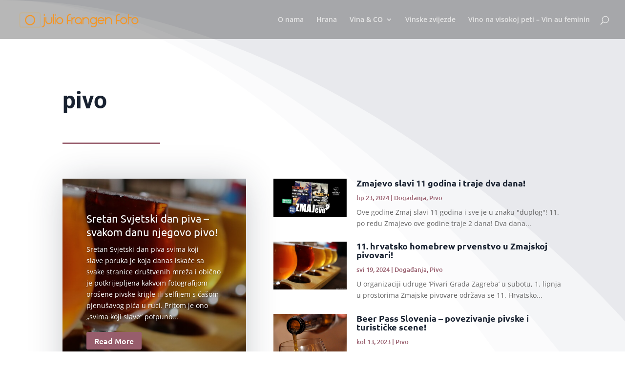

--- FILE ---
content_type: text/css
request_url: https://juliofrangenfoto.com/wp-content/et-cache/16995/et-core-unified-cpt-16995.min.css?ver=1768595883
body_size: 1282
content:
.et_pb_section_0_tb_body.section_has_divider.et_pb_top_divider .et_pb_top_inside_divider{background-image:url([data-uri]);background-size:100% 90vw;top:0;height:90vw;z-index:1;transform:scale(-1,-1);background-color:transparent}.et_pb_text_0_tb_body{line-height:2.7em;line-height:2.7em;padding-top:20px!important;padding-right:0px!important;padding-bottom:20px!important;padding-left:0px!important}.et_pb_text_0_tb_body h1{font-family:'Roboto',Helvetica,Arial,Lucida,sans-serif;font-weight:700;font-size:48px;color:#192231!important;line-height:1.2em}.et_pb_divider_0_tb_body{max-width:200px}.et_pb_divider_0_tb_body:before{border-top-color:#985e6d;border-top-width:3px}.et_pb_post_slider_0_tb_body.et_pb_slider .et_pb_slide_description .et_pb_slide_title,.et_pb_post_slider_0_tb_body.et_pb_slider .et_pb_slide_description .et_pb_slide_title a{font-family:'Ubuntu',Helvetica,Arial,Lucida,sans-serif;line-height:1.3em}.et_pb_post_slider_0_tb_body.et_pb_slider,.et_pb_post_slider_0_tb_body.et_pb_slider.et_pb_bg_layout_dark{background-color:#2ea3f2}.et_pb_post_slider_0_tb_body .et_pb_slide .et_pb_slide_description{text-align:left}body #page-container .et_pb_section .et_pb_post_slider_0_tb_body.et_pb_slider .et_pb_more_button.et_pb_button{border-width:0px!important;font-size:16px;font-family:'Ubuntu',Helvetica,Arial,Lucida,sans-serif!important;background-color:#985e6d}body #page-container .et_pb_section .et_pb_post_slider_0_tb_body.et_pb_slider .et_pb_more_button.et_pb_button:after{font-size:1.6em}body.et_button_custom_icon #page-container .et_pb_post_slider_0_tb_body.et_pb_slider .et_pb_more_button.et_pb_button:after{font-size:16px}.et_pb_post_slider_0_tb_body,.et_pb_blog_1_tb_body article.et_pb_post{box-shadow:0px 2px 70px -10px rgba(25,34,49,0.3)}.et_pb_post_slider_0_tb_body .et_pb_post_slide-39108{background-image:url(https://juliofrangenfoto.com/wp-content/uploads/2023/08/VZ-jelsa-2023-ocjenjivanje-40.jpg);background-color:#2ea3f2}.et_pb_post_slider_0_tb_body .et_pb_post_slide-29598{background-image:url(https://juliofrangenfoto.com/wp-content/uploads/2022/04/Francuske-sorte-zadarskog-zaleda-Fino-Vino-30.03.2022.-26.jpg);background-color:#2ea3f2}.et_pb_post_slider_0_tb_body .et_pb_post_slide-29485{background-image:url(https://juliofrangenfoto.com/wp-content/uploads/2022/03/Merlot-10.jpg);background-color:#2ea3f2}.et_pb_post_slider_0_tb_body .et_pb_post_slide-28924{background-image:url(https://juliofrangenfoto.com/wp-content/uploads/2022/02/VZ-Vinodol-o2.02.2022-16B.-.jpg);background-color:#2ea3f2}.et_pb_blog_0_tb_body .et_pb_post .entry-title a,.et_pb_blog_0_tb_body .not-found-title,.et_pb_blog_1_tb_body .et_pb_post .entry-title a,.et_pb_blog_1_tb_body .not-found-title{font-family:'Ubuntu',Helvetica,Arial,Lucida,sans-serif!important;font-weight:700!important;color:#192231!important}.et_pb_blog_0_tb_body .et_pb_post .entry-title,.et_pb_blog_0_tb_body .not-found-title{font-size:18px!important}.et_pb_blog_0_tb_body .et_pb_post .post-meta,.et_pb_blog_0_tb_body .et_pb_post .post-meta a,#left-area .et_pb_blog_0_tb_body .et_pb_post .post-meta,#left-area .et_pb_blog_0_tb_body .et_pb_post .post-meta a,.et_pb_blog_1_tb_body .et_pb_post .post-meta,.et_pb_blog_1_tb_body .et_pb_post .post-meta a,#left-area .et_pb_blog_1_tb_body .et_pb_post .post-meta,#left-area .et_pb_blog_1_tb_body .et_pb_post .post-meta a{font-family:'Ubuntu',Helvetica,Arial,Lucida,sans-serif;font-size:13px;color:#985e6d!important}.et_pb_blog_0_tb_body .et_pb_post div.post-content a.more-link,.et_pb_blog_1_tb_body .et_pb_post div.post-content a.more-link{font-family:'Ubuntu',Helvetica,Arial,Lucida,sans-serif;font-weight:700;text-decoration:underline;color:#985e6d!important}.et_pb_blog_0_tb_body .pagination a,.et_pb_blog_1_tb_body .pagination a{font-family:'Ubuntu',Helvetica,Arial,Lucida,sans-serif;font-size:18px;color:#985e6d!important;line-height:2em}.et_pb_blog_1_tb_body .et_pb_blog_grid .et_pb_post{border-width:0px}@media only screen and (max-width:980px){.et_pb_text_0_tb_body h1{font-size:38px}.et_pb_text_0_tb_body{padding-right:60px!important;padding-left:60px!important}body #page-container .et_pb_section .et_pb_post_slider_0_tb_body.et_pb_slider .et_pb_more_button.et_pb_button:after{display:inline-block;opacity:0}body #page-container .et_pb_section .et_pb_post_slider_0_tb_body.et_pb_slider .et_pb_more_button.et_pb_button:hover:after{opacity:1}}@media only screen and (max-width:767px){.et_pb_text_0_tb_body h1{font-size:28px}.et_pb_text_0_tb_body{padding-top:20px!important;padding-right:20px!important;padding-bottom:20px!important;padding-left:20px!important}body #page-container .et_pb_section .et_pb_post_slider_0_tb_body.et_pb_slider .et_pb_more_button.et_pb_button:after{display:inline-block;opacity:0}body #page-container .et_pb_section .et_pb_post_slider_0_tb_body.et_pb_slider .et_pb_more_button.et_pb_button:hover:after{opacity:1}}

--- FILE ---
content_type: text/css
request_url: https://juliofrangenfoto.com/wp-content/et-cache/16364/et-core-unified-cpt-deferred-16364.min.css?ver=1762159581
body_size: 187
content:
.et_pb_section_1_tb_footer{min-height:50px}.et_pb_section_1_tb_footer.et_pb_section{padding-top:4px;padding-bottom:4px;margin-top:0px;margin-bottom:0px;background-color:#202020!important}.et_pb_row_2_tb_footer.et_pb_row{padding-top:0px!important;padding-bottom:0px!important;margin-top:0px!important;margin-right:auto!important;margin-bottom:0px!important;margin-left:auto!important;padding-top:0px;padding-bottom:0px}.et_pb_text_1_tb_footer.et_pb_text{color:#5b5b5b!important}.et_pb_text_1_tb_footer{line-height:1em;line-height:1em;padding-top:20px!important;padding-right:120px!important;padding-bottom:20px!important;padding-left:120px!important}@media only screen and (max-width:980px){.et_pb_text_1_tb_footer{padding-right:60px!important;padding-left:60px!important}}@media only screen and (max-width:767px){.et_pb_text_1_tb_footer{padding-top:20px!important;padding-right:20px!important;padding-bottom:20px!important;padding-left:20px!important}}